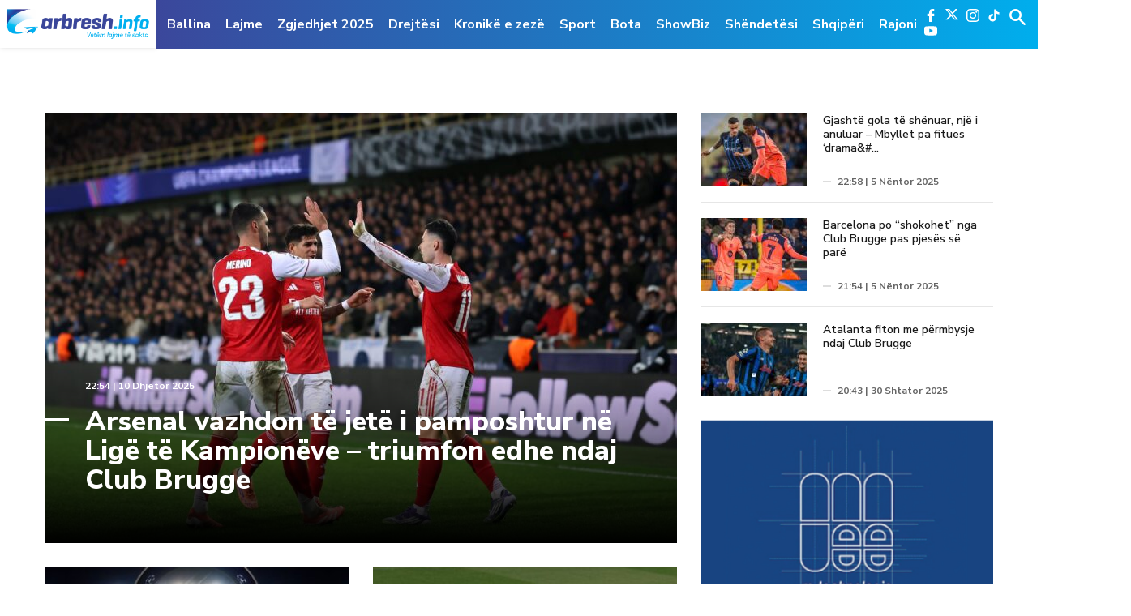

--- FILE ---
content_type: text/html; charset=UTF-8
request_url: https://www.arbresh.info/tag/club-brugge/?page_archive=2
body_size: 13780
content:
<!doctype html>
<html lang="en-US">

<head>
  <meta charset="UTF-8">
  <meta name="viewport" content="width=device-width, initial-scale=1">
  <meta name="theme-color" content="#00aeed">
  <link rel="apple-touch-icon" sizes="57x57" href="https://www.arbresh.info/wp-content/themes/arbresh_kutia/icons/apple-icon-57x57.png">
  <link rel="apple-touch-icon" sizes="60x60" href="https://www.arbresh.info/wp-content/themes/arbresh_kutia/icons/apple-icon-60x60.png">
  <link rel="apple-touch-icon" sizes="72x72" href="https://www.arbresh.info/wp-content/themes/arbresh_kutia/icons/apple-icon-72x72.png">
  <link rel="apple-touch-icon" sizes="76x76" href="https://www.arbresh.info/wp-content/themes/arbresh_kutia/icons/apple-icon-76x76.png">
  <link rel="apple-touch-icon" sizes="114x114" href="https://www.arbresh.info/wp-content/themes/arbresh_kutia/icons/apple-icon-114x114.png">
  <link rel="apple-touch-icon" sizes="120x120" href="https://www.arbresh.info/wp-content/themes/arbresh_kutia/icons/apple-icon-120x120.png">
  <link rel="apple-touch-icon" sizes="144x144" href="https://www.arbresh.info/wp-content/themes/arbresh_kutia/icons/apple-icon-144x144.png">
  <link rel="apple-touch-icon" sizes="152x152" href="https://www.arbresh.info/wp-content/themes/arbresh_kutia/icons/apple-icon-152x152.png">
  <link rel="apple-touch-icon" sizes="180x180" href="https://www.arbresh.info/wp-content/themes/arbresh_kutia/icons/apple-icon-180x180.png">
  <link rel="icon" type="image/png" sizes="192x192" href="https://www.arbresh.info/wp-content/themes/arbresh_kutia/icons/android-icon-192x192.png">
  <link rel="icon" type="image/png" sizes="32x32" href="https://www.arbresh.info/wp-content/themes/arbresh_kutia/icons/favicon-32x32.png">
  <link rel="icon" type="image/png" sizes="96x96" href="https://www.arbresh.info/wp-content/themes/arbresh_kutia/icons/favicon-96x96.png">
  <link rel="icon" type="image/png" sizes="16x16" href="https://www.arbresh.info/wp-content/themes/arbresh_kutia/icons/favicon-16x16.png">
  <!--  <link rel="manifest" href="/manifest.json"> -->
  <meta name="msapplication-TileColor" content="#ffffff">
  <meta name="msapplication-TileImage" content="/ms-icon-144x144.png">
  <meta name="theme-color" content="#ffffff">
  <meta property="fb:pages" content="841111159287311, 267823270405648" />
  <link rel="profile" href="https://gmpg.org/xfn/11">
  <script async src="https://pagead2.googlesyndication.com/pagead/js/adsbygoogle.js?client=ca-pub-6219626694123801"
     crossorigin="anonymous"></script>
  <meta name='robots' content='index, follow, max-image-preview:large, max-snippet:-1, max-video-preview:-1' />
	<style>img:is([sizes="auto" i], [sizes^="auto," i]) { contain-intrinsic-size: 3000px 1500px }</style>
	
	<!-- This site is optimized with the Yoast SEO plugin v24.8.1 - https://yoast.com/wordpress/plugins/seo/ -->
	<title>club brugge - Arbresh.info</title>
	<link rel="canonical" href="https://www.arbresh.info/tag/club-brugge/" />
	<link rel="next" href="https://www.arbresh.info/tag/club-brugge/page/2/" />
	<meta property="og:locale" content="en_US" />
	<meta property="og:type" content="article" />
	<meta property="og:title" content="club brugge - Arbresh.info" />
	<meta property="og:url" content="https://www.arbresh.info/tag/club-brugge/" />
	<meta property="og:site_name" content="Arbresh.info" />
	<meta name="twitter:card" content="summary_large_image" />
	<script type="application/ld+json" class="yoast-schema-graph">{"@context":"https://schema.org","@graph":[{"@type":"CollectionPage","@id":"https://www.arbresh.info/tag/club-brugge/","url":"https://www.arbresh.info/tag/club-brugge/","name":"club brugge - Arbresh.info","isPartOf":{"@id":"https://www.arbresh.info/#website"},"primaryImageOfPage":{"@id":"https://www.arbresh.info/tag/club-brugge/#primaryimage"},"image":{"@id":"https://www.arbresh.info/tag/club-brugge/#primaryimage"},"thumbnailUrl":"https://www.arbresh.info/wp-content/uploads/2025/12/594974121_1415140316650085_4026676856953273648_n.jpg","breadcrumb":{"@id":"https://www.arbresh.info/tag/club-brugge/#breadcrumb"},"inLanguage":"en-US"},{"@type":"ImageObject","inLanguage":"en-US","@id":"https://www.arbresh.info/tag/club-brugge/#primaryimage","url":"https://www.arbresh.info/wp-content/uploads/2025/12/594974121_1415140316650085_4026676856953273648_n.jpg","contentUrl":"https://www.arbresh.info/wp-content/uploads/2025/12/594974121_1415140316650085_4026676856953273648_n.jpg","width":2048,"height":1366},{"@type":"BreadcrumbList","@id":"https://www.arbresh.info/tag/club-brugge/#breadcrumb","itemListElement":[{"@type":"ListItem","position":1,"name":"Home","item":"https://www.arbresh.info/"},{"@type":"ListItem","position":2,"name":"club brugge"}]},{"@type":"WebSite","@id":"https://www.arbresh.info/#website","url":"https://www.arbresh.info/","name":"Arbresh.info","description":"Vetëm lajme të sakta ...","potentialAction":[{"@type":"SearchAction","target":{"@type":"EntryPoint","urlTemplate":"https://www.arbresh.info/?s={search_term_string}"},"query-input":{"@type":"PropertyValueSpecification","valueRequired":true,"valueName":"search_term_string"}}],"inLanguage":"en-US"}]}</script>
	<!-- / Yoast SEO plugin. -->


<link rel='dns-prefetch' href='//www.arbresh.info' />
<link rel='dns-prefetch' href='//www.googletagmanager.com' />
<link rel='dns-prefetch' href='//fonts.googleapis.com' />
<link rel='dns-prefetch' href='//pagead2.googlesyndication.com' />
<link rel="alternate" type="application/rss+xml" title="Arbresh.info &raquo; Feed" href="https://www.arbresh.info/feed/" />
<link rel="alternate" type="application/rss+xml" title="Arbresh.info &raquo; Comments Feed" href="https://www.arbresh.info/comments/feed/" />
<link rel="alternate" type="application/rss+xml" title="Arbresh.info &raquo; club brugge Tag Feed" href="https://www.arbresh.info/tag/club-brugge/feed/" />
<link rel='stylesheet' id='wp-block-library-css' href='https://www.arbresh.info/wp-includes/css/dist/block-library/style.min.css?ver=6.7.2' type='text/css' media='all' />
<style id='pdfemb-pdf-embedder-viewer-style-inline-css' type='text/css'>
.wp-block-pdfemb-pdf-embedder-viewer{max-width:none}

</style>
<style id='classic-theme-styles-inline-css' type='text/css'>
/*! This file is auto-generated */
.wp-block-button__link{color:#fff;background-color:#32373c;border-radius:9999px;box-shadow:none;text-decoration:none;padding:calc(.667em + 2px) calc(1.333em + 2px);font-size:1.125em}.wp-block-file__button{background:#32373c;color:#fff;text-decoration:none}
</style>
<style id='global-styles-inline-css' type='text/css'>
:root{--wp--preset--aspect-ratio--square: 1;--wp--preset--aspect-ratio--4-3: 4/3;--wp--preset--aspect-ratio--3-4: 3/4;--wp--preset--aspect-ratio--3-2: 3/2;--wp--preset--aspect-ratio--2-3: 2/3;--wp--preset--aspect-ratio--16-9: 16/9;--wp--preset--aspect-ratio--9-16: 9/16;--wp--preset--color--black: #000000;--wp--preset--color--cyan-bluish-gray: #abb8c3;--wp--preset--color--white: #ffffff;--wp--preset--color--pale-pink: #f78da7;--wp--preset--color--vivid-red: #cf2e2e;--wp--preset--color--luminous-vivid-orange: #ff6900;--wp--preset--color--luminous-vivid-amber: #fcb900;--wp--preset--color--light-green-cyan: #7bdcb5;--wp--preset--color--vivid-green-cyan: #00d084;--wp--preset--color--pale-cyan-blue: #8ed1fc;--wp--preset--color--vivid-cyan-blue: #0693e3;--wp--preset--color--vivid-purple: #9b51e0;--wp--preset--gradient--vivid-cyan-blue-to-vivid-purple: linear-gradient(135deg,rgba(6,147,227,1) 0%,rgb(155,81,224) 100%);--wp--preset--gradient--light-green-cyan-to-vivid-green-cyan: linear-gradient(135deg,rgb(122,220,180) 0%,rgb(0,208,130) 100%);--wp--preset--gradient--luminous-vivid-amber-to-luminous-vivid-orange: linear-gradient(135deg,rgba(252,185,0,1) 0%,rgba(255,105,0,1) 100%);--wp--preset--gradient--luminous-vivid-orange-to-vivid-red: linear-gradient(135deg,rgba(255,105,0,1) 0%,rgb(207,46,46) 100%);--wp--preset--gradient--very-light-gray-to-cyan-bluish-gray: linear-gradient(135deg,rgb(238,238,238) 0%,rgb(169,184,195) 100%);--wp--preset--gradient--cool-to-warm-spectrum: linear-gradient(135deg,rgb(74,234,220) 0%,rgb(151,120,209) 20%,rgb(207,42,186) 40%,rgb(238,44,130) 60%,rgb(251,105,98) 80%,rgb(254,248,76) 100%);--wp--preset--gradient--blush-light-purple: linear-gradient(135deg,rgb(255,206,236) 0%,rgb(152,150,240) 100%);--wp--preset--gradient--blush-bordeaux: linear-gradient(135deg,rgb(254,205,165) 0%,rgb(254,45,45) 50%,rgb(107,0,62) 100%);--wp--preset--gradient--luminous-dusk: linear-gradient(135deg,rgb(255,203,112) 0%,rgb(199,81,192) 50%,rgb(65,88,208) 100%);--wp--preset--gradient--pale-ocean: linear-gradient(135deg,rgb(255,245,203) 0%,rgb(182,227,212) 50%,rgb(51,167,181) 100%);--wp--preset--gradient--electric-grass: linear-gradient(135deg,rgb(202,248,128) 0%,rgb(113,206,126) 100%);--wp--preset--gradient--midnight: linear-gradient(135deg,rgb(2,3,129) 0%,rgb(40,116,252) 100%);--wp--preset--font-size--small: 13px;--wp--preset--font-size--medium: 20px;--wp--preset--font-size--large: 36px;--wp--preset--font-size--x-large: 42px;--wp--preset--spacing--20: 0.44rem;--wp--preset--spacing--30: 0.67rem;--wp--preset--spacing--40: 1rem;--wp--preset--spacing--50: 1.5rem;--wp--preset--spacing--60: 2.25rem;--wp--preset--spacing--70: 3.38rem;--wp--preset--spacing--80: 5.06rem;--wp--preset--shadow--natural: 6px 6px 9px rgba(0, 0, 0, 0.2);--wp--preset--shadow--deep: 12px 12px 50px rgba(0, 0, 0, 0.4);--wp--preset--shadow--sharp: 6px 6px 0px rgba(0, 0, 0, 0.2);--wp--preset--shadow--outlined: 6px 6px 0px -3px rgba(255, 255, 255, 1), 6px 6px rgba(0, 0, 0, 1);--wp--preset--shadow--crisp: 6px 6px 0px rgba(0, 0, 0, 1);}:where(.is-layout-flex){gap: 0.5em;}:where(.is-layout-grid){gap: 0.5em;}body .is-layout-flex{display: flex;}.is-layout-flex{flex-wrap: wrap;align-items: center;}.is-layout-flex > :is(*, div){margin: 0;}body .is-layout-grid{display: grid;}.is-layout-grid > :is(*, div){margin: 0;}:where(.wp-block-columns.is-layout-flex){gap: 2em;}:where(.wp-block-columns.is-layout-grid){gap: 2em;}:where(.wp-block-post-template.is-layout-flex){gap: 1.25em;}:where(.wp-block-post-template.is-layout-grid){gap: 1.25em;}.has-black-color{color: var(--wp--preset--color--black) !important;}.has-cyan-bluish-gray-color{color: var(--wp--preset--color--cyan-bluish-gray) !important;}.has-white-color{color: var(--wp--preset--color--white) !important;}.has-pale-pink-color{color: var(--wp--preset--color--pale-pink) !important;}.has-vivid-red-color{color: var(--wp--preset--color--vivid-red) !important;}.has-luminous-vivid-orange-color{color: var(--wp--preset--color--luminous-vivid-orange) !important;}.has-luminous-vivid-amber-color{color: var(--wp--preset--color--luminous-vivid-amber) !important;}.has-light-green-cyan-color{color: var(--wp--preset--color--light-green-cyan) !important;}.has-vivid-green-cyan-color{color: var(--wp--preset--color--vivid-green-cyan) !important;}.has-pale-cyan-blue-color{color: var(--wp--preset--color--pale-cyan-blue) !important;}.has-vivid-cyan-blue-color{color: var(--wp--preset--color--vivid-cyan-blue) !important;}.has-vivid-purple-color{color: var(--wp--preset--color--vivid-purple) !important;}.has-black-background-color{background-color: var(--wp--preset--color--black) !important;}.has-cyan-bluish-gray-background-color{background-color: var(--wp--preset--color--cyan-bluish-gray) !important;}.has-white-background-color{background-color: var(--wp--preset--color--white) !important;}.has-pale-pink-background-color{background-color: var(--wp--preset--color--pale-pink) !important;}.has-vivid-red-background-color{background-color: var(--wp--preset--color--vivid-red) !important;}.has-luminous-vivid-orange-background-color{background-color: var(--wp--preset--color--luminous-vivid-orange) !important;}.has-luminous-vivid-amber-background-color{background-color: var(--wp--preset--color--luminous-vivid-amber) !important;}.has-light-green-cyan-background-color{background-color: var(--wp--preset--color--light-green-cyan) !important;}.has-vivid-green-cyan-background-color{background-color: var(--wp--preset--color--vivid-green-cyan) !important;}.has-pale-cyan-blue-background-color{background-color: var(--wp--preset--color--pale-cyan-blue) !important;}.has-vivid-cyan-blue-background-color{background-color: var(--wp--preset--color--vivid-cyan-blue) !important;}.has-vivid-purple-background-color{background-color: var(--wp--preset--color--vivid-purple) !important;}.has-black-border-color{border-color: var(--wp--preset--color--black) !important;}.has-cyan-bluish-gray-border-color{border-color: var(--wp--preset--color--cyan-bluish-gray) !important;}.has-white-border-color{border-color: var(--wp--preset--color--white) !important;}.has-pale-pink-border-color{border-color: var(--wp--preset--color--pale-pink) !important;}.has-vivid-red-border-color{border-color: var(--wp--preset--color--vivid-red) !important;}.has-luminous-vivid-orange-border-color{border-color: var(--wp--preset--color--luminous-vivid-orange) !important;}.has-luminous-vivid-amber-border-color{border-color: var(--wp--preset--color--luminous-vivid-amber) !important;}.has-light-green-cyan-border-color{border-color: var(--wp--preset--color--light-green-cyan) !important;}.has-vivid-green-cyan-border-color{border-color: var(--wp--preset--color--vivid-green-cyan) !important;}.has-pale-cyan-blue-border-color{border-color: var(--wp--preset--color--pale-cyan-blue) !important;}.has-vivid-cyan-blue-border-color{border-color: var(--wp--preset--color--vivid-cyan-blue) !important;}.has-vivid-purple-border-color{border-color: var(--wp--preset--color--vivid-purple) !important;}.has-vivid-cyan-blue-to-vivid-purple-gradient-background{background: var(--wp--preset--gradient--vivid-cyan-blue-to-vivid-purple) !important;}.has-light-green-cyan-to-vivid-green-cyan-gradient-background{background: var(--wp--preset--gradient--light-green-cyan-to-vivid-green-cyan) !important;}.has-luminous-vivid-amber-to-luminous-vivid-orange-gradient-background{background: var(--wp--preset--gradient--luminous-vivid-amber-to-luminous-vivid-orange) !important;}.has-luminous-vivid-orange-to-vivid-red-gradient-background{background: var(--wp--preset--gradient--luminous-vivid-orange-to-vivid-red) !important;}.has-very-light-gray-to-cyan-bluish-gray-gradient-background{background: var(--wp--preset--gradient--very-light-gray-to-cyan-bluish-gray) !important;}.has-cool-to-warm-spectrum-gradient-background{background: var(--wp--preset--gradient--cool-to-warm-spectrum) !important;}.has-blush-light-purple-gradient-background{background: var(--wp--preset--gradient--blush-light-purple) !important;}.has-blush-bordeaux-gradient-background{background: var(--wp--preset--gradient--blush-bordeaux) !important;}.has-luminous-dusk-gradient-background{background: var(--wp--preset--gradient--luminous-dusk) !important;}.has-pale-ocean-gradient-background{background: var(--wp--preset--gradient--pale-ocean) !important;}.has-electric-grass-gradient-background{background: var(--wp--preset--gradient--electric-grass) !important;}.has-midnight-gradient-background{background: var(--wp--preset--gradient--midnight) !important;}.has-small-font-size{font-size: var(--wp--preset--font-size--small) !important;}.has-medium-font-size{font-size: var(--wp--preset--font-size--medium) !important;}.has-large-font-size{font-size: var(--wp--preset--font-size--large) !important;}.has-x-large-font-size{font-size: var(--wp--preset--font-size--x-large) !important;}
:where(.wp-block-post-template.is-layout-flex){gap: 1.25em;}:where(.wp-block-post-template.is-layout-grid){gap: 1.25em;}
:where(.wp-block-columns.is-layout-flex){gap: 2em;}:where(.wp-block-columns.is-layout-grid){gap: 2em;}
:root :where(.wp-block-pullquote){font-size: 1.5em;line-height: 1.6;}
</style>
<link rel='stylesheet' id='arbresh-fonts-css' href='https://fonts.googleapis.com/css?family=Nunito+Sans%3A300%2C400%2C600%2C700%2C800%2C900&#038;ver=6.7.2' type='text/css' media='all' />
<link rel='stylesheet' id='arbresh-style-theme-css' href='https://www.arbresh.info/wp-content/themes/arbresh_kutia/dist/css/app.min.css?v=100.0.3&#038;ver=1.0' type='text/css' media='all' />
<link rel='stylesheet' id='arbresh-theme-style-theme-css' href='https://www.arbresh.info/wp-content/themes/arbresh_kutia/style.css?v=100.0.12&#038;ver=1.0' type='text/css' media='all' />
<style id='akismet-widget-style-inline-css' type='text/css'>

			.a-stats {
				--akismet-color-mid-green: #357b49;
				--akismet-color-white: #fff;
				--akismet-color-light-grey: #f6f7f7;

				max-width: 350px;
				width: auto;
			}

			.a-stats * {
				all: unset;
				box-sizing: border-box;
			}

			.a-stats strong {
				font-weight: 600;
			}

			.a-stats a.a-stats__link,
			.a-stats a.a-stats__link:visited,
			.a-stats a.a-stats__link:active {
				background: var(--akismet-color-mid-green);
				border: none;
				box-shadow: none;
				border-radius: 8px;
				color: var(--akismet-color-white);
				cursor: pointer;
				display: block;
				font-family: -apple-system, BlinkMacSystemFont, 'Segoe UI', 'Roboto', 'Oxygen-Sans', 'Ubuntu', 'Cantarell', 'Helvetica Neue', sans-serif;
				font-weight: 500;
				padding: 12px;
				text-align: center;
				text-decoration: none;
				transition: all 0.2s ease;
			}

			/* Extra specificity to deal with TwentyTwentyOne focus style */
			.widget .a-stats a.a-stats__link:focus {
				background: var(--akismet-color-mid-green);
				color: var(--akismet-color-white);
				text-decoration: none;
			}

			.a-stats a.a-stats__link:hover {
				filter: brightness(110%);
				box-shadow: 0 4px 12px rgba(0, 0, 0, 0.06), 0 0 2px rgba(0, 0, 0, 0.16);
			}

			.a-stats .count {
				color: var(--akismet-color-white);
				display: block;
				font-size: 1.5em;
				line-height: 1.4;
				padding: 0 13px;
				white-space: nowrap;
			}
		
</style>
<script type="text/javascript" src="https://www.arbresh.info/wp-includes/js/jquery/jquery.min.js?ver=3.7.1" id="jquery-core-js"></script>
<script type="text/javascript" src="https://www.arbresh.info/wp-includes/js/jquery/jquery-migrate.min.js?ver=3.4.1" id="jquery-migrate-js"></script>

<!-- Google tag (gtag.js) snippet added by Site Kit -->
<!-- Google Analytics snippet added by Site Kit -->
<script type="text/javascript" src="https://www.googletagmanager.com/gtag/js?id=GT-WP557W9" id="google_gtagjs-js" async></script>
<script type="text/javascript" id="google_gtagjs-js-after">
/* <![CDATA[ */
window.dataLayer = window.dataLayer || [];function gtag(){dataLayer.push(arguments);}
gtag("set","linker",{"domains":["www.arbresh.info"]});
gtag("js", new Date());
gtag("set", "developer_id.dZTNiMT", true);
gtag("config", "GT-WP557W9");
 window._googlesitekit = window._googlesitekit || {}; window._googlesitekit.throttledEvents = []; window._googlesitekit.gtagEvent = (name, data) => { var key = JSON.stringify( { name, data } ); if ( !! window._googlesitekit.throttledEvents[ key ] ) { return; } window._googlesitekit.throttledEvents[ key ] = true; setTimeout( () => { delete window._googlesitekit.throttledEvents[ key ]; }, 5 ); gtag( "event", name, { ...data, event_source: "site-kit" } ); }; 
/* ]]> */
</script>
<link rel="https://api.w.org/" href="https://www.arbresh.info/wp-json/" /><link rel="alternate" title="JSON" type="application/json" href="https://www.arbresh.info/wp-json/wp/v2/tags/41286" /><link rel="EditURI" type="application/rsd+xml" title="RSD" href="https://www.arbresh.info/xmlrpc.php?rsd" />

<!-- This site is using AdRotate v5.13.7 to display their advertisements - https://ajdg.solutions/ -->
<!-- AdRotate CSS -->
<style type="text/css" media="screen">
	.g { margin:0px; padding:0px; overflow:hidden; line-height:1; zoom:1; }
	.g img { height:auto; }
	.g-col { position:relative; float:left; }
	.g-col:first-child { margin-left: 0; }
	.g-col:last-child { margin-right: 0; }
	@media only screen and (max-width: 480px) {
		.g-col, .g-dyn, .g-single { width:100%; margin-left:0; margin-right:0; }
	}
</style>
<!-- /AdRotate CSS -->

			<meta property="fb:pages" content="841111159287311" />
							<meta property="ia:markup_url" content="https://www.arbresh.info/sport/arsenal-vazhdon-te-jete-i-pamposhtur-ne-lige-te-kampioneve-triumfon-edhe-ndaj-club-brugge/?ia_markup=1" />
				<meta name="generator" content="Site Kit by Google 1.162.1" />
<!-- Google AdSense meta tags added by Site Kit -->
<meta name="google-adsense-platform-account" content="ca-host-pub-2644536267352236">
<meta name="google-adsense-platform-domain" content="sitekit.withgoogle.com">
<!-- End Google AdSense meta tags added by Site Kit -->

<!-- Google AdSense snippet added by Site Kit -->
<script type="text/javascript" async="async" src="https://pagead2.googlesyndication.com/pagead/js/adsbygoogle.js?client=ca-pub-7256648414911757&amp;host=ca-host-pub-2644536267352236" crossorigin="anonymous"></script>

<!-- End Google AdSense snippet added by Site Kit -->
</head>

<body class="archive tag tag-club-brugge tag-41286 hfeed">
  <script>
    window.fbAsyncInit = function() {
      FB.init({
        appId: '630303220887814',
        autoLogAppEvents: true,
        xfbml: true,
        version: 'v7.0'
      });
    };
  </script>
  <script async defer src="https://connect.facebook.net/en_US/sdk.js"></script>
  <script async defer crossorigin="anonymous" src="https://connect.facebook.net/en_US/sdk.js#xfbml=1&version=v3.2&appId=280718972577563&autoLogAppEvents=1"></script>
  <!-- GOOGLE -->
  <script>
    (function(i, s, o, g, r, a, m) {
      i['GoogleAnalyticsObject'] = r;
      i[r] = i[r] || function() {
        (i[r].q = i[r].q || []).push(arguments)
      }, i[r].l = 1 * new Date();
      a = s.createElement(o),
        m = s.getElementsByTagName(o)[0];
      a.async = 1;
      a.src = g;
      m.parentNode.insertBefore(a, m)
    })(window, document, 'script', '//www.google-analytics.com/analytics.js', 'ga');
    ga('create', 'UA-60203906-1', 'auto');
    ga('send', 'pageview');
  </script>
  <!-- END GOOGLE -->
  <!-- ALEXA -->
  <script type="text/javascript">
    _atrk_opts = {
      atrk_acct: "/UJfo1IWNa10WR",
      domain: "arbresh.info",
      dynamic: true
    };
    (function() {
      var as = document.createElement('script');
      as.type = 'text/javascript';
      as.async = true;
      as.src = "https://d31qbv1cthcecs.cloudfront.net/atrk.js";
      var s = document.getElementsByTagName('script')[0];
      s.parentNode.insertBefore(as, s);
    })();
  </script>
  <noscript><img src="https://d5nxst8fruw4z.cloudfront.net/atrk.gif?account=/UJfo1IWNa10WR" style="display:none" height="1" width="1" alt="" /></noscript>
  <!-- END ALEXA -->
  <style type="text/css">
    @media only screen and (max-width: 1400px) and (min-width: 1200px) {
      #primary-menu li {
        position: relative;
      }

      #primary-menu li#menu-item-36928 a {
        border-bottom: 2px solid #ca2254;
      }
    }
  </style>
  <a class="skip-link screen-reader-text" href="#content">Skip to content</a>
  <!-- BEGIN HEADER -->
  <header id="header" class="main_header">
    <div class="headerWrap">
      <div class="logo">
        <a href="https://www.arbresh.info">
          <img src="https://www.arbresh.info/wp-content/themes/arbresh_kutia/dist/images/logo.png" alt="">
        </a>
      </div>
      <div class="hamburger show-mob">
        <span></span>
        <span></span>
        <span></span>
      </div>
      <div class="blueWrap">
        <div class="mainNav">
          <ul id="primary-menu" class="menu"><li id="menu-item-9142" class="menupost color-1 menu-item menu-item-type-custom menu-item-object-custom menu-item-home menu-item-9142"><a href="https://www.arbresh.info">Ballina</a></li>
<li id="menu-item-9137" class="menupost color-1 menu-item menu-item-type-taxonomy menu-item-object-category menu-item-9137"><a href="https://www.arbresh.info/lajmet/">Lajme</a></li>
<li id="menu-item-2311658" class="menu-item menu-item-type-taxonomy menu-item-object-category menu-item-2311658"><a href="https://www.arbresh.info/zgjedhjet-2025/">Zgjedhjet 2025</a></li>
<li id="menu-item-2117123" class="menu-item menu-item-type-taxonomy menu-item-object-category menu-item-2117123"><a href="https://www.arbresh.info/drejtesi/">Drejtësi</a></li>
<li id="menu-item-2115248" class="menu-item menu-item-type-taxonomy menu-item-object-category menu-item-2115248"><a href="https://www.arbresh.info/kronike-e-zeze/">Kronikë e zezë</a></li>
<li id="menu-item-9140" class="menupost color-9 menu-item menu-item-type-taxonomy menu-item-object-category menu-item-9140"><a href="https://www.arbresh.info/sport/">Sport</a></li>
<li id="menu-item-1793909" class="menu-item menu-item-type-taxonomy menu-item-object-category menu-item-1793909"><a href="https://www.arbresh.info/bota/">Bota</a></li>
<li id="menu-item-1289812" class="menu-item menu-item-type-taxonomy menu-item-object-category menu-item-1289812"><a href="https://www.arbresh.info/showbiz/">ShowBiz</a></li>
<li id="menu-item-9231" class="menupost color-5 menu-item menu-item-type-taxonomy menu-item-object-category menu-item-9231"><a href="https://www.arbresh.info/shendetesi/">Shëndetësi</a></li>
<li id="menu-item-2233387" class="menu-item menu-item-type-taxonomy menu-item-object-category menu-item-2233387"><a href="https://www.arbresh.info/shqiperi/">Shqipëri</a></li>
<li id="menu-item-2233379" class="menu-item menu-item-type-taxonomy menu-item-object-category menu-item-2233379"><a href="https://www.arbresh.info/rajoni/">Rajoni</a></li>
</ul>        </div>
        <div class="rightSide_header">
          <div class="nav_social_media">
            <div class="mid_sc_social_media_trigger">
              <span></span>
              <span></span>
              <span></span>
            </div>
            <ul class="socialMedia">
              <li class="fb"><a href="https://www.facebook.com/arbresh.info/" target="_new"><img src="https://www.arbresh.info/wp-content/themes/arbresh_kutia/dist/images/facebook-logo.svg" alt=""></a></li>
              <li class="x"><a href="https://x.com/arbresh_info" target="_new"><img src="https://www.arbresh.info/wp-content/themes/arbresh_kutia/dist/images/x-shape.svg" alt=""></a></li>
              <li class="insta"><a href="https://www.instagram.com/arbresh.info/" target="_new"><img src="https://www.arbresh.info/wp-content/themes/arbresh_kutia/dist/images/instagram-logo.svg" alt=""></a></li>   
			  <li class="tiktok"><a href="https://www.tiktok.com/@arbresh_info/" target="_new"><img src="https://www.arbresh.info/wp-content/themes/arbresh_kutia/dist/images/Tiktok - Logo White.svg" alt=""></a></li>
              <li class="youtube"><a href="https://www.youtube.com/channel/UC8JvF57IAB_GA-MMMu9cnug" target="_new"><img src="https://www.arbresh.info/wp-content/themes/arbresh_kutia/dist/images/youtube.svg" alt=""></a></li>
            </ul>
          </div>
          <div class="headerForm">
            <a href="javascript:void(0);" class="formtoggle"></a>
            <form action="https://www.arbresh.info">
              <input class="search_text" placeholder="Kërko..." type="text" name="s">
              <input type="submit" name="" style="display: none;">
            </form>
          </div>
        </div>
      </div>
    </div>
  </header>
  <!-- END HEADER -->
<div class="mainWrap category_section">
  <div class="container">
    <div class="show-mob hidden-tab hidden-tablet-big reklama-center mt20">
      <!-- Either there are no banners, they are disabled or none qualified for this location! -->    </div>
    <div class="reklama-center hidden-mob mb40">
      <!-- Either there are no banners, they are disabled or none qualified for this location! -->    </div>
  </div>
  <div class="container">
    <div class="desktopAgent">
      <div class="leftSideRek">
        <!-- Either there are no banners, they are disabled or none qualified for this location! -->      </div>
      <div class="rightSideRek">
        <!-- Either there are no banners, they are disabled or none qualified for this location! -->      </div>
    </div>
    <div class="column-8 column-mob-12">
            <div class="mainBanner">
        <div class="newsSlider ">
          
	                                <a href="https://www.arbresh.info/sport/arsenal-vazhdon-te-jete-i-pamposhtur-ne-lige-te-kampioneve-triumfon-edhe-ndaj-club-brugge/" title="Arsenal vazhdon të jetë i pamposhtur në Ligë të Kampionëve &#8211; triumfon edhe ndaj Club Brugge"><img width="780" height="530" src="https://www.arbresh.info/wp-content/uploads/2025/12/594974121_1415140316650085_4026676856953273648_n-780x530.jpg" class="attachment-780x530 size-780x530 wp-post-image" alt="" decoding="async" fetchpriority="high" />
	                            		<div class="bannerTxt">
		                                    <span class="time-date"> 22:54 | 10 Dhjetor 2025</span>
		                                    <h1>Arsenal vazhdon të jetë i pamposhtur në Ligë të Kampionëve &#8211; triumfon edhe ndaj Club Brugge</h1>
	                                    </div>
	                                </a>
							        </div>
      </div> <!-- end of mainBanner -->
      <div class="rightSideRek">
      </div>
      <div class="leftSideContainer">
        <div class="catListArea">
          <ul>
            
								<li>
                                    <div class="boxArticle">
                                        <a href="https://www.arbresh.info/sport/reali-e-club-brugge-ne-epersi-pas-pjeseve-te-para/ " title="Reali e Club Brugge në epërsi pas pjesëve të para ">
	                                        <div class="boxImg">
	                                        	<img width="360" height="230" src="https://www.arbresh.info/wp-content/uploads/2022/11/liga-e-kampioneve-360x230.jpg" class="attachment-360x230 size-360x230 wp-post-image" alt="" decoding="async" loading="lazy" srcset="https://www.arbresh.info/wp-content/uploads/2022/11/liga-e-kampioneve-360x230.jpg 360w, https://www.arbresh.info/wp-content/uploads/2022/11/liga-e-kampioneve-200x129.jpg 200w" sizes="auto, (max-width: 360px) 100vw, 360px" />
	                                        </div>
	                                        <div class="boxDsc">
												<p>Reali e Club Brugge në epërsi pas pjesëve të para</p>
	                                        </div>
                                    	</a>
                                    </div>	
                                </li> 
								<li>
                                    <div class="boxArticle">
                                        <a href="https://www.arbresh.info/sport/brugge-po-e-shkaterron-monacon-leverkuseni-po-mposhtet-ne-danimarke/ " title="Brugge po e “shkatërron” Monacon, Leverkuseni po mposhtet në Danimarkë ">
	                                        <div class="boxImg">
	                                        	<img width="360" height="230" src="https://www.arbresh.info/wp-content/uploads/2025/09/uefa-360x230.jpg" class="attachment-360x230 size-360x230 wp-post-image" alt="" decoding="async" loading="lazy" />
	                                        </div>
	                                        <div class="boxDsc">
												<p>Brugge po e “shkatërron” Monacon, Leverkuseni po mposhtet në Danimarkë</p>
	                                        </div>
                                    	</a>
                                    </div>	
                                </li> 
								<li>
                                    <div class="boxArticle">
                                        <a href="https://www.arbresh.info/sport/endrra-e-jasharit-po-jetesohet-futbollisti-eshte-nisur-drejt-milanit-per-ta-kompletuar-transferimin-e-tij/ " title="“Ëndrra e Jasharit po jetësohet” – Futbollisti është nisur drejt Milanit për ta kompletuar transferimin e tij ">
	                                        <div class="boxImg">
	                                        	<img width="360" height="230" src="https://www.arbresh.info/wp-content/uploads/2025/08/ardj-360x230.jpg" class="attachment-360x230 size-360x230 wp-post-image" alt="" decoding="async" loading="lazy" />
	                                        </div>
	                                        <div class="boxDsc">
												<p>“Ëndrra e Jasharit po jetësohet” – Futbollisti është nisur drejt Milanit për ta...</p>
	                                        </div>
                                    	</a>
                                    </div>	
                                </li> 
								<li>
                                    <div class="boxArticle">
                                        <a href="https://www.arbresh.info/sport/milani-eshte-i-gatshem-ti-ofroje-30-milione-per-ardon-jasharin/ " title="Milani është i gatshëm t&#8217;i ofrojë 30 milionë për Ardon Jasharin ">
	                                        <div class="boxImg">
	                                        	<img width="360" height="230" src="https://www.arbresh.info/wp-content/uploads/2025/07/ard1-360x230.jpg" class="attachment-360x230 size-360x230 wp-post-image" alt="" decoding="async" loading="lazy" />
	                                        </div>
	                                        <div class="boxDsc">
												<p>Milani është i gatshëm t&#8217;i ofrojë 30 milionë për Ardon Jasharin</p>
	                                        </div>
                                    	</a>
                                    </div>	
                                </li> 
								<li>
                                    <div class="boxArticle">
                                        <a href="https://www.arbresh.info/sport/jashari-ka-marre-vendim-per-te-ardhmen-e-tij-e-deshrion-vetem-milanin/ " title="Jashari ka marrë vendim për të ardhmen e tij e dëshrion vetëm Milanin ">
	                                        <div class="boxImg">
	                                        	<img width="360" height="230" src="https://www.arbresh.info/wp-content/uploads/2025/06/0_GettyImages-2214297292-1-360x230.webp" class="attachment-360x230 size-360x230 wp-post-image" alt="" decoding="async" loading="lazy" />
	                                        </div>
	                                        <div class="boxDsc">
												<p>Jashari ka marrë vendim për të ardhmen e tij e dëshrion vetëm Milanin</p>
	                                        </div>
                                    	</a>
                                    </div>	
                                </li> 
								<li>
                                    <div class="boxArticle">
                                        <a href="https://www.arbresh.info/sport/jashari-flet-per-te-ardhmen-e-tij-tek-club-brugge-si-dhe-minutat-e-pakte-nga-trajneri-yakin/ " title="Jashari flet për të ardhmen e tij tek Club Brugge, si dhe minutat e paktë nga trajneri Yakin ">
	                                        <div class="boxImg">
	                                        	<img width="360" height="230" src="https://www.arbresh.info/wp-content/uploads/2025/06/ard-360x230.jpg" class="attachment-360x230 size-360x230 wp-post-image" alt="" decoding="async" loading="lazy" />
	                                        </div>
	                                        <div class="boxDsc">
												<p>Jashari flet për të ardhmen e tij tek Club Brugge, si dhe minutat e paktë nga t...</p>
	                                        </div>
                                    	</a>
                                    </div>	
                                </li>           </ul>
        </div>
      </div>
    </div>
    <div class="column-4 column-mob-12">
      <div class="rightSide">
        <div class="rightSideBannerNews">
          <ul>
            
							<li class="small_article block_section">
			                    <a href="https://www.arbresh.info/sport/gjashte-gola-te-shenuar-nje-i-anuluar-mbyllet-pa-fitues-drama-mes-brugges-dhe-barces/" title="Gjashtë gola të shënuar, një i anuluar &#8211; Mbyllet pa fitues &#8216;drama&#8217; mes Brugges dhe Barçës">
			                        <div class="imgThumb"><img width="138" height="90" src="https://www.arbresh.info/wp-content/uploads/2025/11/IMG_9349-138x90.jpeg" class="attachment-138x90 size-138x90 wp-post-image" alt="" decoding="async" srcset="https://www.arbresh.info/wp-content/uploads/2025/11/IMG_9349-138x90.jpeg 138w, https://www.arbresh.info/wp-content/uploads/2025/11/IMG_9349-640x416.jpeg 640w, https://www.arbresh.info/wp-content/uploads/2025/11/IMG_9349-1200x779.jpeg 1200w, https://www.arbresh.info/wp-content/uploads/2025/11/IMG_9349-200x130.jpeg 200w, https://www.arbresh.info/wp-content/uploads/2025/11/IMG_9349-768x499.jpeg 768w, https://www.arbresh.info/wp-content/uploads/2025/11/IMG_9349.jpeg 1284w" sizes="(max-width: 138px) 100vw, 138px" /></div>
			                        <div class="bannerNewsTxt">
			                            <p>Gjashtë gola të shënuar, një i anuluar &#8211; Mbyllet pa fitues &#8216;drama&#...</p>
			                            <span class="timeDate"> 22:58 | 5 Nëntor 2025</span>
			                        </div>
			                    </a>
			                </li>
							
							<li class="small_article block_section">
			                    <a href="https://www.arbresh.info/sport/barcelona-po-shokohet-nga-club-brugge-pas-pjeses-se-pare/" title="Barcelona po &#8220;shokohet&#8221; nga Club Brugge pas pjesës së parë">
			                        <div class="imgThumb"><img width="138" height="90" src="https://www.arbresh.info/wp-content/uploads/2025/11/IMG_9347-138x90.jpeg" class="attachment-138x90 size-138x90 wp-post-image" alt="" decoding="async" /></div>
			                        <div class="bannerNewsTxt">
			                            <p>Barcelona po &#8220;shokohet&#8221; nga Club Brugge pas pjesës së parë</p>
			                            <span class="timeDate"> 21:54 | 5 Nëntor 2025</span>
			                        </div>
			                    </a>
			                </li>
							
							<li class="small_article block_section">
			                    <a href="https://www.arbresh.info/sport/atalanta-fiton-me-permbysje-ndaj-club-brugge/" title="Atalanta fiton me përmbysje ndaj Club Brugge">
			                        <div class="imgThumb"><img width="138" height="90" src="https://www.arbresh.info/wp-content/uploads/2025/09/atalanta-138x90.jpg" class="attachment-138x90 size-138x90 wp-post-image" alt="" decoding="async" loading="lazy" srcset="https://www.arbresh.info/wp-content/uploads/2025/09/atalanta-138x90.jpg 138w, https://www.arbresh.info/wp-content/uploads/2025/09/atalanta-200x129.jpg 200w, https://www.arbresh.info/wp-content/uploads/2025/09/atalanta.jpg 472w" sizes="auto, (max-width: 138px) 100vw, 138px" /></div>
			                        <div class="bannerNewsTxt">
			                            <p>Atalanta fiton me përmbysje ndaj Club Brugge</p>
			                            <span class="timeDate"> 20:43 | 30 Shtator 2025</span>
			                        </div>
			                    </a>
			                </li>
							          </ul>
        </div><!-- end of rightSideBannerNews -->
        <div class="rekBanner_box"><img src="https://www.arbresh.info/wp-content/themes/arbresh_kutia/dist/images/sidebarAdd.png" alt=""> </div>
        <div class="fotoLajm has_nav_owl">
          <h1>Foto lajm</h1>
          <div class="owl-carousel owl-theme" id="newsImgSlider">
                          <div class="item">
                <a href="https://www.arbresh.info/lajmet/te-pandehurit-deklarohen-te-pafajshem-prokuroria-paralajmeron-prova-te-reja/">
                  <div class="sliderThumbImg">
                    <img width="1620" height="1080" src="https://www.arbresh.info/wp-content/uploads/2026/01/612972932_1911305909478571_2489761635208797284_n.jpg" class="attachment-post-thumbnail size-post-thumbnail wp-post-image" alt="" decoding="async" loading="lazy" srcset="https://www.arbresh.info/wp-content/uploads/2026/01/612972932_1911305909478571_2489761635208797284_n.jpg 1620w, https://www.arbresh.info/wp-content/uploads/2026/01/612972932_1911305909478571_2489761635208797284_n-640x427.jpg 640w, https://www.arbresh.info/wp-content/uploads/2026/01/612972932_1911305909478571_2489761635208797284_n-1200x800.jpg 1200w, https://www.arbresh.info/wp-content/uploads/2026/01/612972932_1911305909478571_2489761635208797284_n-200x133.jpg 200w, https://www.arbresh.info/wp-content/uploads/2026/01/612972932_1911305909478571_2489761635208797284_n-768x512.jpg 768w, https://www.arbresh.info/wp-content/uploads/2026/01/612972932_1911305909478571_2489761635208797284_n-1536x1024.jpg 1536w, https://www.arbresh.info/wp-content/uploads/2026/01/612972932_1911305909478571_2489761635208797284_n-270x180.jpg 270w" sizes="auto, (max-width: 1620px) 100vw, 1620px" />                  </div>
                  <div class="sliderDesc">
                    <p>Jashari flet për të ardhmen e tij tek Club Brugge, si dhe minutat e paktë nga trajneri Yakin</p>
                    <span class="timeDate"> 10:15 | 16 Janar 2026</span>
                  </div>
                </a>
              </div>
                          <div class="item">
                <a href="https://www.arbresh.info/lajmet/me-pranga-ne-duar-dhe-siguri-maksimale-sillen-para-drejtesise-te-akuzuarit-e-banjskes/">
                  <div class="sliderThumbImg">
                    <img width="1620" height="1080" src="https://www.arbresh.info/wp-content/uploads/2026/01/615053745_918417523947158_1993680143646430526_n.jpg" class="attachment-post-thumbnail size-post-thumbnail wp-post-image" alt="" decoding="async" loading="lazy" srcset="https://www.arbresh.info/wp-content/uploads/2026/01/615053745_918417523947158_1993680143646430526_n.jpg 1620w, https://www.arbresh.info/wp-content/uploads/2026/01/615053745_918417523947158_1993680143646430526_n-640x427.jpg 640w, https://www.arbresh.info/wp-content/uploads/2026/01/615053745_918417523947158_1993680143646430526_n-1200x800.jpg 1200w, https://www.arbresh.info/wp-content/uploads/2026/01/615053745_918417523947158_1993680143646430526_n-200x133.jpg 200w, https://www.arbresh.info/wp-content/uploads/2026/01/615053745_918417523947158_1993680143646430526_n-768x512.jpg 768w, https://www.arbresh.info/wp-content/uploads/2026/01/615053745_918417523947158_1993680143646430526_n-1536x1024.jpg 1536w, https://www.arbresh.info/wp-content/uploads/2026/01/615053745_918417523947158_1993680143646430526_n-270x180.jpg 270w" sizes="auto, (max-width: 1620px) 100vw, 1620px" />                  </div>
                  <div class="sliderDesc">
                    <p>Jashari flet për të ardhmen e tij tek Club Brugge, si dhe minutat e paktë nga trajneri Yakin</p>
                    <span class="timeDate"> 10:09 | 16 Janar 2026</span>
                  </div>
                </a>
              </div>
                          <div class="item">
                <a href="https://www.arbresh.info/lajmet/osmani-pret-prattipatin-pranon-urimin-per-vitin-e-ri-nga-donald-trump/">
                  <div class="sliderThumbImg">
                    <img width="1280" height="1060" src="https://www.arbresh.info/wp-content/uploads/2026/01/15.1.26-Presidentja-Osmani-priti-ne-takim-te-ngarkuaren-me-pune-te-SHBA-ve-Anu-Prattipati-3.jpg" class="attachment-post-thumbnail size-post-thumbnail wp-post-image" alt="" decoding="async" loading="lazy" srcset="https://www.arbresh.info/wp-content/uploads/2026/01/15.1.26-Presidentja-Osmani-priti-ne-takim-te-ngarkuaren-me-pune-te-SHBA-ve-Anu-Prattipati-3.jpg 1280w, https://www.arbresh.info/wp-content/uploads/2026/01/15.1.26-Presidentja-Osmani-priti-ne-takim-te-ngarkuaren-me-pune-te-SHBA-ve-Anu-Prattipati-3-580x480.jpg 580w, https://www.arbresh.info/wp-content/uploads/2026/01/15.1.26-Presidentja-Osmani-priti-ne-takim-te-ngarkuaren-me-pune-te-SHBA-ve-Anu-Prattipati-3-966x800.jpg 966w, https://www.arbresh.info/wp-content/uploads/2026/01/15.1.26-Presidentja-Osmani-priti-ne-takim-te-ngarkuaren-me-pune-te-SHBA-ve-Anu-Prattipati-3-200x166.jpg 200w, https://www.arbresh.info/wp-content/uploads/2026/01/15.1.26-Presidentja-Osmani-priti-ne-takim-te-ngarkuaren-me-pune-te-SHBA-ve-Anu-Prattipati-3-768x636.jpg 768w" sizes="auto, (max-width: 1280px) 100vw, 1280px" />                  </div>
                  <div class="sliderDesc">
                    <p>Jashari flet për të ardhmen e tij tek Club Brugge, si dhe minutat e paktë nga trajneri Yakin</p>
                    <span class="timeDate"> 18:52 | 15 Janar 2026</span>
                  </div>
                </a>
              </div>
                          <div class="item">
                <a href="https://www.arbresh.info/lajmet/aksioni-i-policise-ne-zubin-potok-elshani-jep-detaje/">
                  <div class="sliderThumbImg">
                    <img width="960" height="1280" src="https://www.arbresh.info/wp-content/uploads/2026/01/ed7cec4e-8b7c-4f1c-906f-ec7649027915.jpg" class="attachment-post-thumbnail size-post-thumbnail wp-post-image" alt="" decoding="async" loading="lazy" srcset="https://www.arbresh.info/wp-content/uploads/2026/01/ed7cec4e-8b7c-4f1c-906f-ec7649027915.jpg 960w, https://www.arbresh.info/wp-content/uploads/2026/01/ed7cec4e-8b7c-4f1c-906f-ec7649027915-360x480.jpg 360w, https://www.arbresh.info/wp-content/uploads/2026/01/ed7cec4e-8b7c-4f1c-906f-ec7649027915-600x800.jpg 600w, https://www.arbresh.info/wp-content/uploads/2026/01/ed7cec4e-8b7c-4f1c-906f-ec7649027915-150x200.jpg 150w, https://www.arbresh.info/wp-content/uploads/2026/01/ed7cec4e-8b7c-4f1c-906f-ec7649027915-768x1024.jpg 768w" sizes="auto, (max-width: 960px) 100vw, 960px" />                  </div>
                  <div class="sliderDesc">
                    <p>Jashari flet për të ardhmen e tij tek Club Brugge, si dhe minutat e paktë nga trajneri Yakin</p>
                    <span class="timeDate"> 17:40 | 15 Janar 2026</span>
                  </div>
                </a>
              </div>
                          <div class="item">
                <a href="https://www.arbresh.info/lajmet/kurti-takon-ambasadoret-e-be-se-diskutohet-formimi-i-institucioneve/">
                  <div class="sliderThumbImg">
                    <img width="2048" height="1365" src="https://www.arbresh.info/wp-content/uploads/2026/01/14.1.2026-ZKM-3-2-1.jpg" class="attachment-post-thumbnail size-post-thumbnail wp-post-image" alt="" decoding="async" loading="lazy" srcset="https://www.arbresh.info/wp-content/uploads/2026/01/14.1.2026-ZKM-3-2-1.jpg 2048w, https://www.arbresh.info/wp-content/uploads/2026/01/14.1.2026-ZKM-3-2-1-640x427.jpg 640w, https://www.arbresh.info/wp-content/uploads/2026/01/14.1.2026-ZKM-3-2-1-1200x800.jpg 1200w, https://www.arbresh.info/wp-content/uploads/2026/01/14.1.2026-ZKM-3-2-1-200x133.jpg 200w, https://www.arbresh.info/wp-content/uploads/2026/01/14.1.2026-ZKM-3-2-1-768x512.jpg 768w, https://www.arbresh.info/wp-content/uploads/2026/01/14.1.2026-ZKM-3-2-1-1536x1024.jpg 1536w, https://www.arbresh.info/wp-content/uploads/2026/01/14.1.2026-ZKM-3-2-1-270x180.jpg 270w" sizes="auto, (max-width: 2048px) 100vw, 2048px" />                  </div>
                  <div class="sliderDesc">
                    <p>Jashari flet për të ardhmen e tij tek Club Brugge, si dhe minutat e paktë nga trajneri Yakin</p>
                    <span class="timeDate"> 17:42 | 14 Janar 2026</span>
                  </div>
                </a>
              </div>
                          <div class="item">
                <a href="https://www.arbresh.info/video-lajme/pdk-akuzon-qeverine-per-krizen-energjetike-paralajmeron-komision-hetimor/">
                  <div class="sliderThumbImg">
                    <img width="2560" height="1443" src="https://www.arbresh.info/wp-content/uploads/2026/01/1-36-scaled.jpg" class="attachment-post-thumbnail size-post-thumbnail wp-post-image" alt="" decoding="async" loading="lazy" srcset="https://www.arbresh.info/wp-content/uploads/2026/01/1-36-scaled.jpg 2560w, https://www.arbresh.info/wp-content/uploads/2026/01/1-36-640x361.jpg 640w, https://www.arbresh.info/wp-content/uploads/2026/01/1-36-1200x676.jpg 1200w, https://www.arbresh.info/wp-content/uploads/2026/01/1-36-200x113.jpg 200w, https://www.arbresh.info/wp-content/uploads/2026/01/1-36-768x433.jpg 768w, https://www.arbresh.info/wp-content/uploads/2026/01/1-36-1536x866.jpg 1536w, https://www.arbresh.info/wp-content/uploads/2026/01/1-36-2048x1154.jpg 2048w" sizes="auto, (max-width: 2560px) 100vw, 2560px" />                  </div>
                  <div class="sliderDesc">
                    <p>Jashari flet për të ardhmen e tij tek Club Brugge, si dhe minutat e paktë nga trajneri Yakin</p>
                    <span class="timeDate"> 17:34 | 14 Janar 2026</span>
                  </div>
                </a>
              </div>
                          <div class="item">
                <a href="https://www.arbresh.info/lajmet/3kurti-dhe-walker-flasin-per-zhvillimet-e-fundit-ne-vend/">
                  <div class="sliderThumbImg">
                    <img width="2048" height="1364" src="https://www.arbresh.info/wp-content/uploads/2026/01/14.1.2026-ZKM-2-1.jpg" class="attachment-post-thumbnail size-post-thumbnail wp-post-image" alt="" decoding="async" loading="lazy" srcset="https://www.arbresh.info/wp-content/uploads/2026/01/14.1.2026-ZKM-2-1.jpg 2048w, https://www.arbresh.info/wp-content/uploads/2026/01/14.1.2026-ZKM-2-1-640x426.jpg 640w, https://www.arbresh.info/wp-content/uploads/2026/01/14.1.2026-ZKM-2-1-1200x800.jpg 1200w, https://www.arbresh.info/wp-content/uploads/2026/01/14.1.2026-ZKM-2-1-200x133.jpg 200w, https://www.arbresh.info/wp-content/uploads/2026/01/14.1.2026-ZKM-2-1-768x512.jpg 768w, https://www.arbresh.info/wp-content/uploads/2026/01/14.1.2026-ZKM-2-1-1536x1023.jpg 1536w, https://www.arbresh.info/wp-content/uploads/2026/01/14.1.2026-ZKM-2-1-270x180.jpg 270w" sizes="auto, (max-width: 2048px) 100vw, 2048px" />                  </div>
                  <div class="sliderDesc">
                    <p>Jashari flet për të ardhmen e tij tek Club Brugge, si dhe minutat e paktë nga trajneri Yakin</p>
                    <span class="timeDate"> 17:28 | 14 Janar 2026</span>
                  </div>
                </a>
              </div>
                          <div class="item">
                <a href="https://www.arbresh.info/lajmet/kurti-takoi-ambasadoren-e-re-te-estonise/">
                  <div class="sliderThumbImg">
                    <img width="2048" height="1362" src="https://www.arbresh.info/wp-content/uploads/2026/01/14.1.2026-ZKM-1-1.jpg" class="attachment-post-thumbnail size-post-thumbnail wp-post-image" alt="" decoding="async" loading="lazy" srcset="https://www.arbresh.info/wp-content/uploads/2026/01/14.1.2026-ZKM-1-1.jpg 2048w, https://www.arbresh.info/wp-content/uploads/2026/01/14.1.2026-ZKM-1-1-640x426.jpg 640w, https://www.arbresh.info/wp-content/uploads/2026/01/14.1.2026-ZKM-1-1-1200x798.jpg 1200w, https://www.arbresh.info/wp-content/uploads/2026/01/14.1.2026-ZKM-1-1-200x133.jpg 200w, https://www.arbresh.info/wp-content/uploads/2026/01/14.1.2026-ZKM-1-1-768x511.jpg 768w, https://www.arbresh.info/wp-content/uploads/2026/01/14.1.2026-ZKM-1-1-1536x1022.jpg 1536w, https://www.arbresh.info/wp-content/uploads/2026/01/14.1.2026-ZKM-1-1-270x180.jpg 270w" sizes="auto, (max-width: 2048px) 100vw, 2048px" />                  </div>
                  <div class="sliderDesc">
                    <p>Jashari flet për të ardhmen e tij tek Club Brugge, si dhe minutat e paktë nga trajneri Yakin</p>
                    <span class="timeDate"> 16:20 | 14 Janar 2026</span>
                  </div>
                </a>
              </div>
                          <div class="item">
                <a href="https://www.arbresh.info/lajmet/ndalohet-per-48-ore-i-dyshuari-per-sulm-ndaj-kfor-it-dhe-policise-ne-maj-te-2023-es/">
                  <div class="sliderThumbImg">
                    <img width="2560" height="1920" src="https://www.arbresh.info/wp-content/uploads/2026/01/FOTO-2-scaled.jpg" class="attachment-post-thumbnail size-post-thumbnail wp-post-image" alt="" decoding="async" loading="lazy" srcset="https://www.arbresh.info/wp-content/uploads/2026/01/FOTO-2-scaled.jpg 2560w, https://www.arbresh.info/wp-content/uploads/2026/01/FOTO-2-640x480.jpg 640w, https://www.arbresh.info/wp-content/uploads/2026/01/FOTO-2-1067x800.jpg 1067w, https://www.arbresh.info/wp-content/uploads/2026/01/FOTO-2-200x150.jpg 200w, https://www.arbresh.info/wp-content/uploads/2026/01/FOTO-2-768x576.jpg 768w, https://www.arbresh.info/wp-content/uploads/2026/01/FOTO-2-1536x1152.jpg 1536w, https://www.arbresh.info/wp-content/uploads/2026/01/FOTO-2-2048x1536.jpg 2048w" sizes="auto, (max-width: 2560px) 100vw, 2560px" />                  </div>
                  <div class="sliderDesc">
                    <p>Jashari flet për të ardhmen e tij tek Club Brugge, si dhe minutat e paktë nga trajneri Yakin</p>
                    <span class="timeDate"> 12:02 | 14 Janar 2026</span>
                  </div>
                </a>
              </div>
                          <div class="item">
                <a href="https://www.arbresh.info/lajmet/2-nis-seanca-e-shqyrtimit-fillestar-per-rastin-rezervat-shteterore-hajdari-dhe-tre-te-tjeret-te-pranishem-ne-salle/">
                  <div class="sliderThumbImg">
                    <img width="1620" height="1080" src="https://www.arbresh.info/wp-content/uploads/2026/01/609786396_1832346750771777_2987664606877340229_n.jpg" class="attachment-post-thumbnail size-post-thumbnail wp-post-image" alt="" decoding="async" loading="lazy" srcset="https://www.arbresh.info/wp-content/uploads/2026/01/609786396_1832346750771777_2987664606877340229_n.jpg 1620w, https://www.arbresh.info/wp-content/uploads/2026/01/609786396_1832346750771777_2987664606877340229_n-640x427.jpg 640w, https://www.arbresh.info/wp-content/uploads/2026/01/609786396_1832346750771777_2987664606877340229_n-1200x800.jpg 1200w, https://www.arbresh.info/wp-content/uploads/2026/01/609786396_1832346750771777_2987664606877340229_n-200x133.jpg 200w, https://www.arbresh.info/wp-content/uploads/2026/01/609786396_1832346750771777_2987664606877340229_n-768x512.jpg 768w, https://www.arbresh.info/wp-content/uploads/2026/01/609786396_1832346750771777_2987664606877340229_n-1536x1024.jpg 1536w, https://www.arbresh.info/wp-content/uploads/2026/01/609786396_1832346750771777_2987664606877340229_n-270x180.jpg 270w" sizes="auto, (max-width: 1620px) 100vw, 1620px" />                  </div>
                  <div class="sliderDesc">
                    <p>Jashari flet për të ardhmen e tij tek Club Brugge, si dhe minutat e paktë nga trajneri Yakin</p>
                    <span class="timeDate"> 09:42 | 13 Janar 2026</span>
                  </div>
                </a>
              </div>
                      </div>
        </div>
              </div> <!-- end of rightSide -->
    </div>
        <div class="column-8 column-mob-12">
      <div class="leftSideContainer">
                <div class="catNewList">
          <ul class="smallBoxes inf-scroll" data-pagination=".home-top-pagination" data-pagination-next=".home-top-pagination .next.page-numbers" data-item-class=".box_style_paginated" data-load-more="#load-more-news-banner" data-totalPages="0">
                          <li class="box_style_paginated">
                <a href="https://www.arbresh.info/sport/gjimshiti-brugge-ishin-vdekjeprures-ne-kundersulme/">
                  <div class="smallThumb">
                    <img width="138" height="90" src="https://www.arbresh.info/wp-content/uploads/2025/02/640-0-809cf4a63c95c83d9bbc58bf4470c8fd-138x90.jpg" class="attachment-138x90 size-138x90 wp-post-image" alt="" decoding="async" loading="lazy" />                  </div>
                  <div class="smallThumbDsc">
                    <div class="desktopAgent">
                      <p>Gjimshiti: Brugge ishin vdekjeprurës në kundërsulme</p>
                    </div>
                    <div class="mobileAgent">
                      <p>1768987868 - Gjimshiti: Brugge ishin vdekjeprurës në kundërsulme</p>
                    </div>
                    <span class="catTitle">Sport</span>
                  </div>
                </a>
              </li>
                          <li class="box_style_paginated">
                <a href="https://www.arbresh.info/sport/brugge-e-mposht-atalantan-edhe-ne-itali-kualifikohet-tutje-ne-ligen-e-kampioneve/">
                  <div class="smallThumb">
                    <img width="138" height="90" src="https://www.arbresh.info/wp-content/uploads/2025/02/burgge-138x90.png" class="attachment-138x90 size-138x90 wp-post-image" alt="" decoding="async" loading="lazy" />                  </div>
                  <div class="smallThumbDsc">
                    <div class="desktopAgent">
                      <p>Brugge e mposht Atalantan edhe në Itali, kualifikohet tutje në Ligën e Kampionëve</p>
                    </div>
                    <div class="mobileAgent">
                      <p>1768987868 - Brugge e mposht Atalantan edhe në Itali, kualifikohet tutje në Ligën e Kampionëve</p>
                    </div>
                    <span class="catTitle">Sport</span>
                  </div>
                </a>
              </li>
                          <li class="box_style_paginated">
                <a href="https://www.arbresh.info/sport/brugge-demolon-atalantan-sfidat-tjera-baras-pas-pjeses-se-pare/">
                  <div class="smallThumb">
                    <img width="138" height="90" src="https://www.arbresh.info/wp-content/uploads/2024/09/champions-league-780x439-1-138x90.jpg" class="attachment-138x90 size-138x90 wp-post-image" alt="" decoding="async" loading="lazy" />                  </div>
                  <div class="smallThumbDsc">
                    <div class="desktopAgent">
                      <p>Brugge demolon Atalantan, sfidat tjera baras pas pjesës së parë</p>
                    </div>
                    <div class="mobileAgent">
                      <p>1768987868 - Brugge demolon Atalantan, sfidat tjera baras pas pjesës së parë</p>
                    </div>
                    <span class="catTitle">Sport</span>
                  </div>
                </a>
              </li>
                          <li class="box_style_paginated">
                <a href="https://www.arbresh.info/sport/jashari-mposht-gjimshitin-atalantas-i-duhet-pune-ne-ndeshjen-kthyese-qe-ta-eliminoje-club-bruggen/">
                  <div class="smallThumb">
                    <img width="138" height="90" src="https://www.arbresh.info/wp-content/uploads/2025/02/Screenshot-2025-02-12-204158-780x439-1-138x90.png" class="attachment-138x90 size-138x90 wp-post-image" alt="" decoding="async" loading="lazy" />                  </div>
                  <div class="smallThumbDsc">
                    <div class="desktopAgent">
                      <p>Jashari mposht Gjimshitin, Atalantas i duhet punë në ndeshjen kthyese që ta eliminojë Club...</p>
                    </div>
                    <div class="mobileAgent">
                      <p>1768987868 - Jashari mposht Gjimshitin, Atalantas i duhet punë në ndeshjen kthyese që ta eliminojë Club...</p>
                    </div>
                    <span class="catTitle">Sport</span>
                  </div>
                </a>
              </li>
                          <li class="box_style_paginated">
                <a href="https://www.arbresh.info/sport/rikthehet-champions-league-kryendeshja-ne-madrid/">
                  <div class="smallThumb">
                    <img width="138" height="90" src="https://www.arbresh.info/wp-content/uploads/2024/10/skysports-vinicius-junior-real-madrid_6571379-138x90.jpg" class="attachment-138x90 size-138x90 wp-post-image" alt="" decoding="async" loading="lazy" />                  </div>
                  <div class="smallThumbDsc">
                    <div class="desktopAgent">
                      <p>Rikthehet Champions League, kryendeshja në Madrid</p>
                    </div>
                    <div class="mobileAgent">
                      <p>1768987868 - Rikthehet Champions League, kryendeshja në Madrid</p>
                    </div>
                    <span class="catTitle">Sport</span>
                  </div>
                </a>
              </li>
                          <li class="box_style_paginated">
                <a href="https://www.arbresh.info/sport/dortmundi-shenon-fitore-te-thelle-ne-udhetim-tek-brugge/">
                  <div class="smallThumb">
                    <img width="138" height="90" src="https://www.arbresh.info/wp-content/uploads/2024/09/skysport_de-bynoe-gittens-bvb_5863095-138x90.jpg" class="attachment-138x90 size-138x90 wp-post-image" alt="" decoding="async" loading="lazy" />                  </div>
                  <div class="smallThumbDsc">
                    <div class="desktopAgent">
                      <p>Dortmundi shënon fitore të thellë në udhëtim tek Brugge</p>
                    </div>
                    <div class="mobileAgent">
                      <p>1768987868 - Dortmundi shënon fitore të thellë në udhëtim tek Brugge</p>
                    </div>
                    <span class="catTitle">Sport</span>
                  </div>
                </a>
              </li>
                          <li class="box_style_paginated">
                <a href="https://www.arbresh.info/sport/buchanan-eshte-lojtar-i-interit-arrihet-marreveshja-me-club-brugge/">
                  <div class="smallThumb">
                    <img width="138" height="90" src="https://www.arbresh.info/wp-content/uploads/2023/12/buchanan-138x90.jpg" class="attachment-138x90 size-138x90 wp-post-image" alt="" decoding="async" loading="lazy" />                  </div>
                  <div class="smallThumbDsc">
                    <div class="desktopAgent">
                      <p>Buchanan është lojtar i Interit, arrihet marrëveshja me Club Brugge</p>
                    </div>
                    <div class="mobileAgent">
                      <p>1768987868 - Buchanan është lojtar i Interit, arrihet marrëveshja me Club Brugge</p>
                    </div>
                    <span class="catTitle">Sport</span>
                  </div>
                </a>
              </li>
                          <li class="box_style_paginated">
                <a href="https://www.arbresh.info/sport/interi-ka-gati-goditjen-e-pare-per-merkaton-e-janarit/">
                  <div class="smallThumb">
                    <img width="138" height="90" src="https://www.arbresh.info/wp-content/uploads/2023/12/hah-138x90.jpg" class="attachment-138x90 size-138x90 wp-post-image" alt="" decoding="async" loading="lazy" />                  </div>
                  <div class="smallThumbDsc">
                    <div class="desktopAgent">
                      <p>Interi ka gati goditjen e parë për merkaton e janarit</p>
                    </div>
                    <div class="mobileAgent">
                      <p>1768987868 - Interi ka gati goditjen e parë për merkaton e janarit</p>
                    </div>
                    <span class="catTitle">Sport</span>
                  </div>
                </a>
              </li>
                          <li class="box_style_paginated">
                <a href="https://www.arbresh.info/sport/milani-deshiron-qe-marreveshja-te-mbyllet-kete-jave-zbulohen-detajet-nga-oferta-e-re-per-de-ketelaere/">
                  <div class="smallThumb">
                    <img width="138" height="90" src="https://www.arbresh.info/wp-content/uploads/2022/07/1-50-600x360-1-138x90.jpg" class="attachment-138x90 size-138x90 wp-post-image" alt="" decoding="async" loading="lazy" />                  </div>
                  <div class="smallThumbDsc">
                    <div class="desktopAgent">
                      <p>Milani dëshiron që marrëveshja të mbyllet këtë javë, zbulohen detajet nga oferta e re për ...</p>
                    </div>
                    <div class="mobileAgent">
                      <p>1768987868 - Milani dëshiron që marrëveshja të mbyllet këtë javë, zbulohen detajet nga oferta e re për ...</p>
                    </div>
                    <span class="catTitle">Sport</span>
                  </div>
                </a>
              </li>
                          <li class="box_style_paginated">
                <a href="https://www.arbresh.info/sport/club-brugge-ia-jep-goditjen-e-radhes-vedat-muriqit/">
                  <div class="smallThumb">
                    <img width="138" height="90" src="https://www.arbresh.info/wp-content/uploads/2022/01/murrrr-138x90.jpg" class="attachment-138x90 size-138x90 wp-post-image" alt="" decoding="async" loading="lazy" />                  </div>
                  <div class="smallThumbDsc">
                    <div class="desktopAgent">
                      <p>Club Brugge ia jep goditjen e radhës Vedat Muriqit</p>
                    </div>
                    <div class="mobileAgent">
                      <p>1768987868 - Club Brugge ia jep goditjen e radhës Vedat Muriqit</p>
                    </div>
                    <span class="catTitle">Sport</span>
                  </div>
                </a>
              </li>
                      </ul>
          <div class="home-top-pagination" style="display: none">
            <a class="prev page-numbers" href=""><< Previous</a>
<a class="page-numbers" href="">1</a>
<span aria-current="page" class="page-numbers current">2</span>
<a class="page-numbers" href="?page_archive=3">3</a>
<a class="page-numbers" href="?page_archive=4">4</a>
<a class="next page-numbers" href="?page_archive=3">Next >></a>          </div>
                                    <span class="center-button">
                <a data-totalPages="4" id="load-more-news-banner" class="loadmore-inf button" href="javascript:void(0);">Lexo të tjera</a>
              </span>
                              </div>
      </div>
    </div> <!-- end of container -->
  </div>
</div>



<!-- BEGIN FOOTER -->
<footer id="footer" class="main_footer">
  <div class="footerWrap">
    <div class="container">
      <div class="footerWrapInner">
        <div class="column-4 column-mob-12">
          <div class="aboutUs">
                                                      <h1 class="footerTitle">Rreth nesh</h1>
                <p><p>Arbresh.info është në shërbimin tuaj 24 orë duke u kujdesur që në kohë reale të përcjellë tek ju vetëm lajme të sakta, korrekte dhe profesionale, nga gazetarë profesionist dhe të dëshmuar. Lajmi i saktë është vlera që e diferencon Arbresh.info nga portalet tjera.</p>
</p>
                                    </div>
        </div>
        <div class="column-4 column-mob-12">
          <div class="media">
                                                      <h1 class="footerTitle">Kontakt</h1>
                <p><p>Mob: +383 49 777 000<br />
E-Mail: <a href="/cdn-cgi/l/email-protection" class="__cf_email__" data-cfemail="e980878f86a9889b8b9b8c9a81c780878f86">[email&#160;protected]</a><br />
Redaksia: <a href="/cdn-cgi/l/email-protection" class="__cf_email__" data-cfemail="d5a7b0b1b4bea6bcb495b4a7b7a7b0a6bdfbbcbbb3ba">[email&#160;protected]</a><br />
Adresa:  Rruga UÇK, 10000 Prishtinë,<br />
Republika e Kosovës</p>
</p>
                                    </div>
        </div>
        <div class="column-4 column-mob-12">
          <div class="socialMedia">
            <h1 class="footerTitle">Rrjetet sociale</h1>
            <ul>
              <li class="hvr-float-shadow footer_fb"> <a href="https://www.facebook.com/arbresh.info/" target="_new"></a> </li>
              <li class="hvr-float-shadow footer_twitter"> <a href="https://twitter.com/arbresh_info" target="_new""></a> </li>
              <li class=" hvr-float-shadow footer_insta"> <a href="https://www.instagram.com/arbresh.info/" target="_new""></a> </li>
              <li class="hvr-float-shadow footer_tiktok"> <a href="https://www.tiktok.com/@arbresh_info/" target="_new"></a> </li>
              <li class="hvr-float-shadow footer_youtube"> <a href="https://www.youtube.com/channel/UC8JvF57IAB_GA-MMMu9cnug" target="_new"></a></li>
            </ul>

          </div>
        </div>
      </div>

    </div>
  </div>
  <div class="bottomFooter">
    <div class="container">
      <ul id="menu-footer-menu" class="menu"><li id="menu-item-813687" class="menu-item menu-item-type-taxonomy menu-item-object-category menu-item-813687"><a href="https://www.arbresh.info/lajmet/">Lajme</a></li>
<li id="menu-item-813689" class="menu-item menu-item-type-taxonomy menu-item-object-category menu-item-813689"><a href="https://www.arbresh.info/sport/">Sport</a></li>
<li id="menu-item-1273244" class="menu-item menu-item-type-taxonomy menu-item-object-category menu-item-1273244"><a href="https://www.arbresh.info/showbiz/">ShowBiz</a></li>
<li id="menu-item-813690" class="menu-item menu-item-type-taxonomy menu-item-object-category menu-item-813690"><a href="https://www.arbresh.info/shendetesi/">Shëndetësi</a></li>
<li id="menu-item-813691" class="menu-item menu-item-type-taxonomy menu-item-object-category menu-item-813691"><a href="https://www.arbresh.info/techauto/">Tech/Auto</a></li>
<li id="menu-item-813693" class="menu-item menu-item-type-taxonomy menu-item-object-category menu-item-813693"><a href="https://www.arbresh.info/kuriozitete/">Kuriozitete</a></li>
<li id="menu-item-813696" class="menu-item menu-item-type-post_type menu-item-object-page menu-item-813696"><a href="https://www.arbresh.info/impressum/">Impressum</a></li>
<li id="menu-item-884483" class="menu-item menu-item-type-post_type menu-item-object-page menu-item-884483"><a href="https://www.arbresh.info/raporto-lajmin/">Raporto lajmin</a></li>
<li id="menu-item-1182557" class="menu-item menu-item-type-post_type menu-item-object-page menu-item-privacy-policy menu-item-1182557"><a rel="privacy-policy" href="https://www.arbresh.info/privacy-policy/">Privacy Policy</a></li>
</ul>      <div class="copyrights">
        <p>© Arbresh.info 2015-2026 <br> Të gjitha të drejtat janë të rezervuara.</p>
      </div>
    </div>
  </div>
</footer>

<div class="download-app-banner">
    <div class="banner-content">
        <p>📱 <strong>Shkarkoni Aplikacionin Arbresh.info për lajmet dhe përditësimet më të fundit!</strong></p>
        <div class="banner-buttons">
            <!-- Google Play Badge -->
            <a href="https://play.google.com/store/apps/details?id=io.ionic.arbreshinfo&pcampaignid=web_share" class="btn appstore-button" target="_blank" rel="noopener noreferrer">
                <img src="https://web.archive.org/web/20250215005949im_/https://upload.wikimedia.org/wikipedia/commons/7/78/Google_Play_Store_badge_EN.svg" alt="Download on Google Play" style="height: 40px; width: auto;">
            </a>
            <!-- App Store Badge -->
            <a href="https://apps.apple.com/xk/app/arbresh-info/id6499425745" class="btn appstore-button" target="_blank" rel="noopener noreferrer">
                <img src="https://web.archive.org/web/20250215005949im_/https://toolbox.marketingtools.apple.com/api/v2/badges/download-on-the-app-store/black/en-us?releaseDate=1715558400" alt="Download on the App Store" style="height: 40px; width: auto;">
            </a>
        </div>
    </div>
</div>


<!-- END FOOTER -->


<div class="gtranslate_wrapper" id="gt-wrapper-10712776"></div><script data-cfasync="false" src="/cdn-cgi/scripts/5c5dd728/cloudflare-static/email-decode.min.js"></script><script type="text/javascript" id="adrotate-clicker-js-extra">
/* <![CDATA[ */
var click_object = {"ajax_url":"https:\/\/www.arbresh.info\/wp-admin\/admin-ajax.php"};
/* ]]> */
</script>
<script type="text/javascript" src="https://www.arbresh.info/wp-content/plugins/adrotate/library/jquery.clicker.js" id="adrotate-clicker-js"></script>
<script type="text/javascript" src="https://www.arbresh.info/wp-content/themes/arbresh_kutia/dist/js/app.min.js?ver=100.0.0" id="arbresh-scripts-theme-js"></script>
<script type="text/javascript" id="gt_widget_script_10712776-js-before">
/* <![CDATA[ */
window.gtranslateSettings = /* document.write */ window.gtranslateSettings || {};window.gtranslateSettings['10712776'] = {"default_language":"sq","languages":["sq","en"],"url_structure":"none","flag_style":"3d","wrapper_selector":"#gt-wrapper-10712776","alt_flags":[],"float_switcher_open_direction":"top","switcher_horizontal_position":"left","switcher_vertical_position":"bottom","flags_location":"\/wp-content\/plugins\/gtranslate\/flags\/"};
/* ]]> */
</script><script src="https://www.arbresh.info/wp-content/plugins/gtranslate/js/float.js?ver=6.7.2" data-no-optimize="1" data-no-minify="1" data-gt-orig-url="/tag/club-brugge/" data-gt-orig-domain="www.arbresh.info" data-gt-widget-id="10712776" defer></script>
<script defer src="https://static.cloudflareinsights.com/beacon.min.js/vcd15cbe7772f49c399c6a5babf22c1241717689176015" integrity="sha512-ZpsOmlRQV6y907TI0dKBHq9Md29nnaEIPlkf84rnaERnq6zvWvPUqr2ft8M1aS28oN72PdrCzSjY4U6VaAw1EQ==" data-cf-beacon='{"version":"2024.11.0","token":"633ed0f2f56648a29de934ca8ba57b57","r":1,"server_timing":{"name":{"cfCacheStatus":true,"cfEdge":true,"cfExtPri":true,"cfL4":true,"cfOrigin":true,"cfSpeedBrain":true},"location_startswith":null}}' crossorigin="anonymous"></script>
</body>

</html><!--
Performance optimized by Redis Object Cache. Learn more: https://wprediscache.com

Retrieved 3084 objects (639 KB) from Redis using PhpRedis (v5.3.7).
-->


--- FILE ---
content_type: text/html; charset=utf-8
request_url: https://www.google.com/recaptcha/api2/aframe
body_size: 267
content:
<!DOCTYPE HTML><html><head><meta http-equiv="content-type" content="text/html; charset=UTF-8"></head><body><script nonce="NKpQz_HggH2wE-urEfw1UQ">/** Anti-fraud and anti-abuse applications only. See google.com/recaptcha */ try{var clients={'sodar':'https://pagead2.googlesyndication.com/pagead/sodar?'};window.addEventListener("message",function(a){try{if(a.source===window.parent){var b=JSON.parse(a.data);var c=clients[b['id']];if(c){var d=document.createElement('img');d.src=c+b['params']+'&rc='+(localStorage.getItem("rc::a")?sessionStorage.getItem("rc::b"):"");window.document.body.appendChild(d);sessionStorage.setItem("rc::e",parseInt(sessionStorage.getItem("rc::e")||0)+1);localStorage.setItem("rc::h",'1768987872131');}}}catch(b){}});window.parent.postMessage("_grecaptcha_ready", "*");}catch(b){}</script></body></html>

--- FILE ---
content_type: text/css
request_url: https://www.arbresh.info/wp-content/themes/arbresh_kutia/style.css?v=100.0.12&ver=1.0
body_size: 1339
content:
/*
Theme Name: Arbresh New Theme
Theme URI: https://kutia.net
Author: Kutia
Author URI: https://kutia.net
Description: Description
Version: 1.0
 */



@media only screen and (min-width: 991px) {
  #menu-item-1628162 {
    background: red;
  }

  .singleContent p {
    font-size: 16px !important;
  }
  .video_section {
    position: relative;
    z-index: 1;
  }
}

@media only screen and (max-width: 990px) {
  .sliderTitle {
    font-weight: 800;
    font-size: 34px;
    color: #3a469a;
    margin: 20px 0;
  }
  .showbizz_section {
    margin-top: 0 !important;
  }
  .single_section .catListArea li .boxDsc {
    height: 58px;
  }
  #newsWorldWide {
    float: left;
    width: 100%;
    margin-top: 20px;
  }

  html body .singleContent p {
    font-weight: 400;
    color: #1a1a1a;
    font-size: 16px;
    margin-top: 20px;
    line-height: 1.3em;
  }
  html body .singleContent p strong {
    font-size: 22px;
    line-height: 1.3em;
  }
  #menu-item-1513655 {
    background: red;
  }
}
.author-avatar{
	display: flex;
    align-items: center;
}
.author-avatar img{
    margin: 10px;
    margin-left: 0;
    border-radius: 50%;
}
.mainNav ul li.current-menu-item a{
  background: #00afef;
}
.footer_x a,
.footer_tiktok a{
  display: flex;
  align-items: center;
  justify-content: center;
}
.footer_x a:hover svg path,
.footer_tiktok a:hover svg path{
 fill: #02afef;
}
.download-app-banner{
   background-color: #3a469a;
    color: #ffffff;
    padding: 20px;
    text-align: center;
    border-top: 3px solid #ff9900;
    position: relative;
    z-index: 10;
}
.download-app-banner p{
	font-size: 15px;
    font-weight: bold;
    margin: 0 0 15px;
    letter-spacing: 0.5px;
}
.download-app-banner .banner-buttons{
  	display: flex;
    justify-content: center;
    gap: 20px;
}
.download-app-banner .btn{
	display: inline-block;
    transition: transform 0.3s ease, box-shadow 0.3s ease;
}
.download-app-banner .btn:hover{
	transform: scale(1.1);
    box-shadow: 0 4px 10px rgba(0, 0, 0, 0.3);
}
.footerWrapInner .socialMedia li.footer_tiktok{
	background: url("data:image/svg+xml,%3Csvg xmlns='http://www.w3.org/2000/svg' version='1.1' xmlns:xlink='http://www.w3.org/1999/xlink' width='512' height='512' x='0' y='0' viewBox='0 0 512 512' style='enable-background:new 0 0 512 512' xml:space='preserve'%3E%3Cg%3E%3Cpath d='M464.866 112.467c-53.742 0-97.465-43.724-97.465-97.467 0-8.284-6.716-15-15-15h-80.334c-8.284 0-15 6.716-15 15v329.367c0 31.595-25.705 57.299-57.301 57.299-31.595 0-57.299-25.704-57.299-57.299 0-31.596 25.704-57.301 57.299-57.301 8.284 0 15-6.716 15-15v-80.334c0-8.284-6.716-15-15-15-92.433 0-167.633 75.2-167.633 167.635C32.134 436.8 107.333 512 199.767 512s167.635-75.2 167.635-167.633v-145.79c29.855 15.915 63.073 24.224 97.465 24.224 8.284 0 15-6.716 15-15v-80.334c-.001-8.284-6.717-15-15.001-15z' fill='%23ffffff'/%3E%3C/g%3E%3C/svg%3E") no-repeat 50%;
	background-size: 15px;
}
.footerWrapInner .socialMedia li.footer_tiktok:hover{
  	background: url("data:image/svg+xml,%3Csvg xmlns='http://www.w3.org/2000/svg' version='1.1' xmlns:xlink='http://www.w3.org/1999/xlink' width='512' height='512' x='0' y='0' viewBox='0 0 512 512' style='enable-background:new 0 0 512 512' xml:space='preserve'%3E%3Cg%3E%3Cpath d='M464.866 112.467c-53.742 0-97.465-43.724-97.465-97.467 0-8.284-6.716-15-15-15h-80.334c-8.284 0-15 6.716-15 15v329.367c0 31.595-25.705 57.299-57.301 57.299-31.595 0-57.299-25.704-57.299-57.299 0-31.596 25.704-57.301 57.299-57.301 8.284 0 15-6.716 15-15v-80.334c0-8.284-6.716-15-15-15-92.433 0-167.633 75.2-167.633 167.635C32.134 436.8 107.333 512 199.767 512s167.635-75.2 167.635-167.633v-145.79c29.855 15.915 63.073 24.224 97.465 24.224 8.284 0 15-6.716 15-15v-80.334c-.001-8.284-6.717-15-15.001-15z' fill='%2300afef' opacity='1'/%3E%3C/g%3E%3C/svg%3E") no-repeat 50%;
	background-size: 15px;
}
.wp-caption-text{
    font-size: 12px;
    color: #666;
    margin-top: 2px;
}